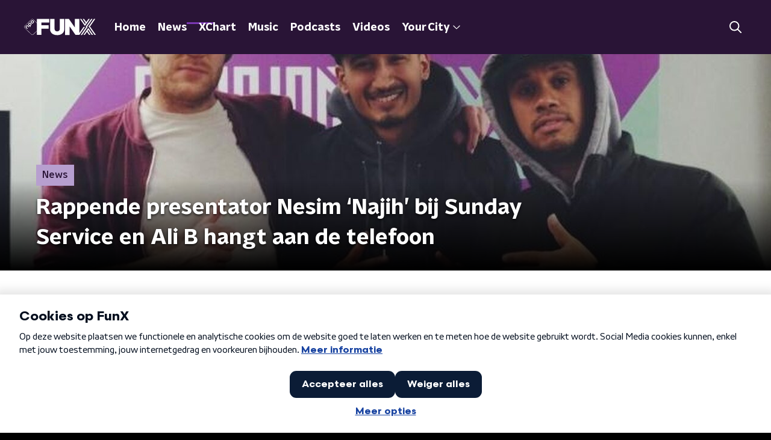

--- FILE ---
content_type: application/x-javascript
request_url: https://adcdn.ster.nl/script/funx.new.desktoptablet.overig.min.js
body_size: 1198
content:
(function () {    
    var headerdiv = document.getElementById('sterHeaderContainer');
    if (headerdiv) {
        headerdiv.parentNode.removeChild(headerdiv);
    }
    var sterContainer = document.createElement("div")
    sterContainer.id = "sterContainer";
    sterContainer.style.width = "fit-content"
    sterContainer.style.height = "auto";

    if (typeof ootag !== 'undefined' && ootag && ootag.undefineAllSlots) {
        ootag.undefineAllSlots();
    }
    else {
        var ootagScript = document.createElement("script");
        ootagScript.src = "https://cdn.optoutadvertising.com/script/ootag.v2.min.js";
        sterContainer.appendChild(ootagScript);
    }
    var adSlotId = "_funx_overig_";
    var altDivId = false;

    function GetViewPort() { try { return Math.max(document.documentElement.clientWidth || 0, window.innerWidth || 0) } catch (e) { return 1800; } }
    divId = 'adid_funx_desktoptabletoverig'; if (altDivId) { var viewport = GetViewPort(); if (viewport < 760) { divId = 'adid_funx_desktoptabletoverig'; } else if (viewport < 1200) { divId = 'adid_funx_desktoptabletoverig'; } }
    var omroepdiv = document.getElementById(divId);
    omroepdiv.style.width = "fit-content";
    omroepdiv.style.height = "auto";
    omroepdiv.style.visibility = "visible";
    omroepdiv.style.display = "block";

    var adDiv = document.createElement("div");
    adDiv.id = "sterAdSub";
    adDiv.style.width = "fit-content";
    adDiv.style.height = "auto";
    sterContainer.appendChild(adDiv);

    var scriptInline = document.createElement("script")
    scriptInline.text = ' var ootag = ootag || {}; ootag.queue = ootag.queue || [];ootag.queue.push(function () { ootag.initializeOo({ publisher:1,noLogging:1,alwaysNoConsent:1, noRequestsOnPageLoad:1 });}); \
ootag.queue.push(function () {ootag.defineSlot({adSlot: "'+ adSlotId + '",targetId: "sterAdSub", \
emptyCallback: function() { \
try { var adslotparam = "?sl=" + "_funx_overig_"; var urlparam = "&url=" + encodeURIComponent(window.location.href.toLowerCase().split("?")[0]); var xst = new XMLHttpRequest(); xst.open("POST", "https://sterdisplayhub.azurewebsites.net/lg" + adslotparam + urlparam  + "&filled=false", true); xst.send(); } catch (e) { } \
},  \
filledCallback: function() { \
} \
} ); ootag.makeRequests(true); });';
    sterContainer.appendChild(scriptInline);
    omroepdiv.appendChild(sterContainer);
}());